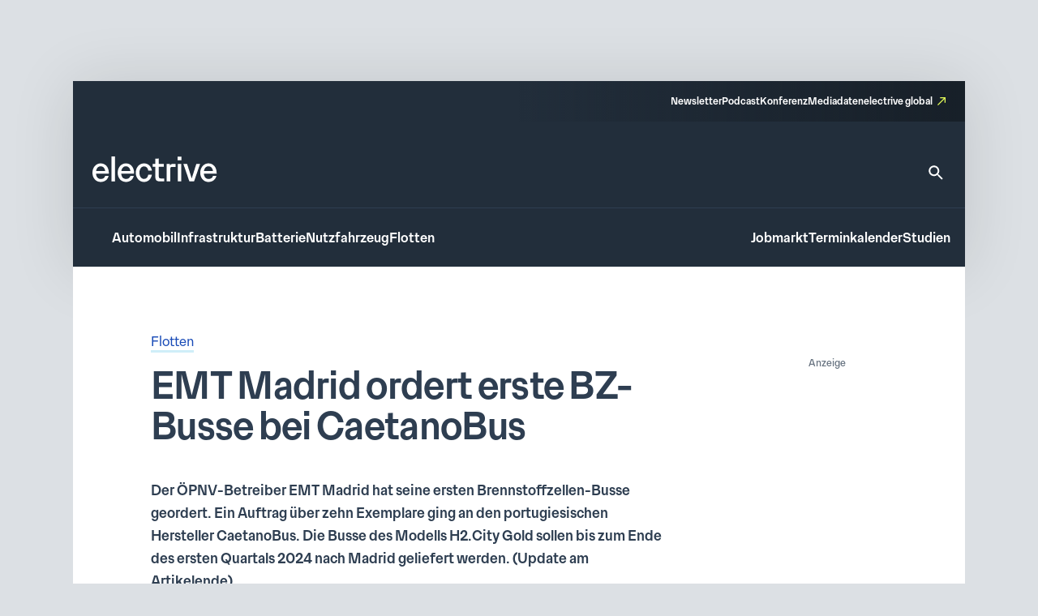

--- FILE ---
content_type: text/css
request_url: https://www.electrive.net/wp-content/litespeed/css/a2521d8eb1b2896318404376d64dcdcc.css?ver=dcdcc
body_size: 481
content:
[class*=ad-space]{text-align:center}[class*=ad-space]>*{text-align:center}[class*=ad-space] iframe{margin-left:auto;margin-right:auto}body.is-platform-com main [id*=div-gpt-ad-]{position:relative;text-align:center}body.is-platform-com main [id*=div-gpt-ad-]:before{content:"Ad";position:absolute;width:30rem;height:20rem;top:-20rem;left:calc(50% - 15rem);font-size:12rem;color:var(--theme-color-text-subdued)}body.is-platform-net main [id*=div-gpt-ad-]{position:relative;text-align:center}body.is-platform-net main [id*=div-gpt-ad-]:before{content:"Anzeige";position:absolute;width:50rem;height:20rem;top:-20rem;left:calc(50% - 25rem);font-size:12rem;color:var(--theme-color-text-subdued)}body.env-dev [class*=ad-space]{color:var(--theme-color-text-on-dark);padding:24px;font-weight:700;line-height:1.1}body.env-dev [class*=ad-space].is-type-green{background-color:var(--theme-color-background-d)}body.env-dev [class*=ad-space].is-type-red{background:#ffd7d7;box-shadow:inset 0 0rem 1rem 0 #d73a2b}.ad-space__medium-rectangle,.ad-space__medium-rectangle--headline{width:300px;height:250px;font-size:36px}.ad-space__medium-rectangle--headline{position:absolute;right:20rem;top:130rem}.ad-space__big-rectangle{width:500px;height:400px;font-size:36px}.ad-space__billboard{width:970px;height:250px;font-size:36px}@media (max-width:969px){.ad-space__billboard{display:none}}.ad-space__leaderboard{width:728px;height:90px;font-size:36px}.ad-space__top-banner{display:none;width:1125px;left:50%;margin-left:-562.5px;height:90px;position:absolute;top:0;font-size:36px}@media (min-width:1120px){.ad-space__top-banner{display:block}}.ad-space__desktop-skyscraper-left{display:none;width:160px;height:600px;left:50%;margin-left:-738.5px;position:fixed;top:0;font-size:20px}.is-active-fireplace .ad-space__desktop-skyscraper-left{margin-left:-722.5px}@media (min-width:1390px){.ad-space__desktop-skyscraper-left{display:block}}.ad-space__desktop-skyscraper-left iframe{margin-right:0}.ad-space__desktop-skyscraper-right{display:none;width:160px;height:600px;right:50%;margin-right:-738.5px;position:fixed;top:0;font-size:20px}.is-active-fireplace .ad-space__desktop-skyscraper-right{margin-right:-722.5px}@media (min-width:1390px){.ad-space__desktop-skyscraper-right{display:block}}.ad-space__desktop-skyscraper-right iframe{margin-left:0}.adbar iframe,.posts__sidebar iframe{margin-left:auto;margin-right:auto}.adbar>*{margin-left:auto;margin-right:auto;text-align:center}.adbox-article-headline{width:300px;height:250px}@media screen and (max-width:799px){.adbox-article-headline{margin-bottom:30rem;margin-left:auto;margin-right:auto}}@media screen and (min-width:800px){.adbox-article-headline{position:absolute;right:20rem;top:130rem}}.ad-space-block{margin-top:var(--theme-layout-offset-v);margin-bottom:var(--theme-layout-offset-v)}@media screen and (min-width:1000px){.ad-space-block{margin-left:-80rem;margin-right:-80rem}}.ad-space-block>*{margin-left:auto;margin-right:auto}@media (min-width:1120px){body{padding-top:100px}}.searchresults .adbar{margin-top:var(--theme-layout-offset-v);margin-bottom:var(--theme-layout-offset-v)}@media screen and (min-width:800px){.searchresults .adbar{margin-left:-5rem;margin-right:-95rem}}.searchresults .adbar>*{margin:auto}body.is-active-fireplace{padding-top:0}@media (min-width:1390px){body.is-active-fireplace{padding-top:100px}}body.is-active-fireplace .ad-space__top-banner,body.is-active-fireplace .ad-space__desktop-skyscraper-left,body.is-active-fireplace .ad-space__desktop-skyscraper-right{display:none}@media (min-width:1390px){body.is-active-fireplace .ad-space__top-banner,body.is-active-fireplace .ad-space__desktop-skyscraper-left,body.is-active-fireplace .ad-space__desktop-skyscraper-right{display:block}}

--- FILE ---
content_type: text/javascript
request_url: https://www.electrive.net/wp-content/litespeed/js/1db28f1a8f36431389583e1599604182.js?ver=04182
body_size: -189
content:
jQuery(function($){$(document).ready(function(){$('.module-gallery .items').each(function(){const $slider=$(this);$slider.slick({dots:!0,dotsClass:'paging',customPaging:function(slider,i){return(i+1)+'/'+slider.slideCount},arrows:!0,autoplay:!1,autoplaySpeed:5000,adaptiveHeight:!1,draggable:!0,slidesToShow:1,slidesToScroll:1,})})})})
;

--- FILE ---
content_type: text/javascript
request_url: https://www.electrive.net/wp-content/litespeed/js/faa1d9f7b5fa6d6d1ca4a314abf1011a.js?ver=1011a
body_size: 597
content:
jQuery(function($){var commentform=$('#commentform');commentform.prepend('<div id="comment-status" class="theme-snackbar"></div>');var statusdiv=$('#comment-status');commentform.submit(function(e){e.preventDefault();var formdata=commentform.serialize();var $formStatusMessages=$('.form-status-messages');var send=!0;if($('#commentform textarea#comment').val()===''){send=!1}
if(!$('body').hasClass('logged-in')){if($('#commentform input#author').val()===''){send=!1}
var email=$('#commentform input#email').val();var emailReg=/^([\w-\.]+@([\w-]+\.)+[\w-]{2,4})?$/;if(!emailReg.test(email)||email===''){send=!1}
if(!$('#commentform input#wp-comment-cookies-consent').prop('checked')){send=!1}}
if(send===!0){var comment=$('#commentform textarea#comment').val();if(comment.length>15&&comment.indexOf(' ')===-1){send=!1}
if(/[bcdfghjklmnpqrstvwxyzBCDFGHJKLMNPQRSTVWXYZ]{8,}/.test(comment)){send=!1}
if(/(\bSELECT\b|\bDROP\b|\bUNION\b|\bINSERT\b|\bDELETE\b|\bUPDATE\b|--|\/\*|\*\/|;--)/i.test(comment)){send=!1}
var specialCharCount=(comment.match(/[^a-zA-Z0-9\s\u00C0-\u017F.,!?;:()'"äöüßÄÖÜáéíóúñÁÉÍÓÚÑ¿¡-]/g)||[]).length;if(specialCharCount>comment.length*0.3){send=!1}}
if(send===!0){statusdiv.html('<div class="info">'+$formStatusMessages.attr('data-processing')+'</div>').addClass('show');var formurl=commentform.attr('action');$.ajax({type:'post',url:formurl,data:formdata,error:function(XMLHttpRequest,textStatus,errorThrown){if(errorThrown==='Conflict'){statusdiv.html('<div class="error">'+$formStatusMessages.attr('data-error-2')+'</div>').addClass('show')}else{statusdiv.html('<div class="error">'+$formStatusMessages.attr('data-error-1')+'</div>').addClass('show')}
setTimeout(function(){statusdiv.removeClass('show').html('')},5000)},success:function(data,textStatus){if((data=="success"||textStatus=="success")&&data.indexOf('<title>Comment Submission Failure</title>')===-1&&data!=='comment_error'){statusdiv.html('<div class="success">'+$formStatusMessages.attr('data-success')+'</div>').addClass('show');$('#commentform input#author').val('');$('#commentform input#email').val('');$('#commentform textarea#comment').val('');$('#respond.comment-respond').hide();$('#post-comments').append('<div class="success">'+$formStatusMessages.attr('data-success')+'</div>')}else{statusdiv.html('<div class="error">'+$formStatusMessages.attr('data-error-2')+'</div>').addClass('show');commentform.find('textarea[name=comment]').val('')}
setTimeout(function(){statusdiv.removeClass('show').html('')},5000)}})}else{statusdiv.html('<div class="error">'+$formStatusMessages.attr('data-error-1')+'</div>').addClass('show');setTimeout(function(){statusdiv.removeClass('show').html('')},5000)}});setTimeout(function(){$('textarea#comment[maxlength="65525"]').after('<input type="hidden" name="commenter-is-human" value="true">')},10000)})
;